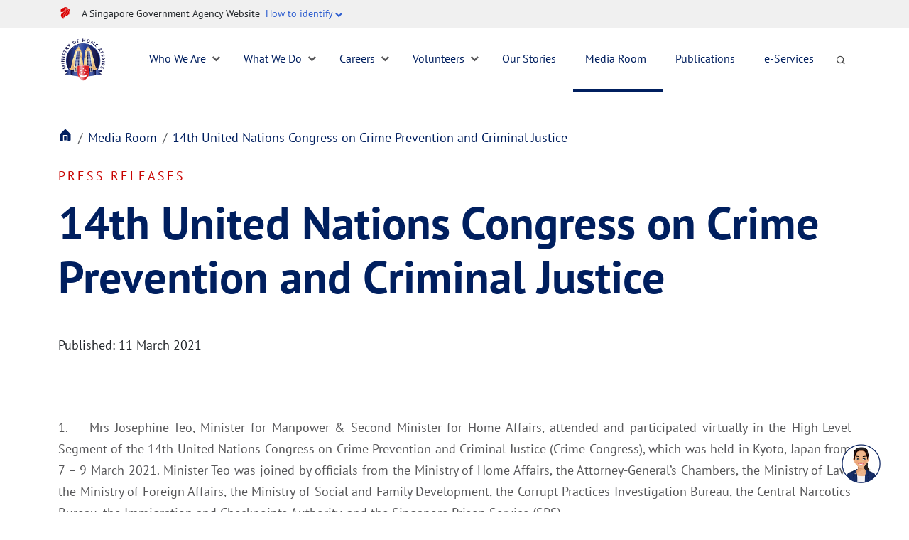

--- FILE ---
content_type: text/html; charset=utf-8
request_url: https://www.mha.gov.sg/mediaroom/press-releases/14th-united-nations-congress-on-crime-prevention-and-criminal-justice
body_size: 9048
content:
 <!DOCTYPE html> <html lang="en"> <head> <meta http-equiv="X-UA-Compatible" content="IE=edge" /> <meta http-equiv="Content-Type" content="text/html; charset=UTF-8"> <meta name="viewport" content="width=device-width, initial-scale=1.0 minimum-scale=1"/> <title>
	14th United Nations Congress on Crime Prevention and Criminal Justice
</title> <link href="/assets/favicon.ico" rel="shortcut icon" type="image/vnd.microsoft.icon"> <link href="/assets/favicon.ico" type="image/x-icon" rel="icon"> <link href="/assets/images/bookmark-icon/apple-icon-57x57.png" sizes="57x57" rel="apple-touch-icon"> <link href="/assets/images/bookmark-icon/apple-icon-60x60.png" sizes="60x60" rel="apple-touch-icon"> <link href="/assets/images/bookmark-icon/apple-icon-72x72.png" sizes="72x72" rel="apple-touch-icon"> <link href="/assets/images/bookmark-icon/apple-icon-76x76.png" sizes="76x76" rel="apple-touch-icon"> <link href="/assets/images/bookmark-icon/apple-icon-114x114.png" sizes="114x114" rel="apple-touch-icon"> <link href="/assets/images/bookmark-icon/apple-icon-120x120.png" sizes="120x120" rel="apple-touch-icon"> <link href="/assets/images/bookmark-icon/apple-icon-144x144.png" sizes="144x144" rel="apple-touch-icon"> <link href="/assets/images/bookmark-icon/apple-icon-152x152.png" sizes="152x152" rel="apple-touch-icon"> <link href="/assets/images/bookmark-icon/apple-icon-180x180.png" sizes="180x180" rel="apple-touch-icon"> <link href="/assets/images/bookmark-icon/android-icon-192x192.png" rel="icon" sizes="192x192"> <link href="/assets/images/bookmark-icon/manifest.json" rel="manifest"> <link rel="stylesheet" href="/assets/css/bootstrap.min.css" /> <link rel="stylesheet" href="/assets/css/sf-bootstrap-conflict.css" /> <link rel="stylesheet" href="/assets/css/font-awesome.css" /> <link rel="stylesheet" href="/assets/css/slick.css" /> <link rel="stylesheet" href="/assets/css/slick-theme.css" /> <link rel="stylesheet" href="/assets/css/mha.css" /> <link rel="stylesheet" href="/assets/css/navbar.css" /> <link href="https://webchat.vica.gov.sg/static/css/chat.css" referrerpolicy="origin" rel="stylesheet" /> <style type="text/css">

        #webchat ol, #webchat ul, #webchat li {
            font-size: 16px;
            line-height: 1.7em;
            color: rgb(46, 46, 46);
        }

        #webchat p {
            font-size: 16px;
        }
    </style> <script>
        var currentLocation = window.location.href + "";
        var isMHAprod = currentLocation.indexOf("www.mha.gov.sg") != -1;
        if (isMHAprod) {
            document.write('<script src="https://assets.wogaa.sg/scripts/wogaa.js"><\/script>');
        }
        else {
            document.write('<script src="https://assets.dcube.cloud/scripts/wogaa.js"><\/script>');
        }
    </script> <!-- Global site tag (gtag.js) - Google Analytics --> <script async src="https://www.googletagmanager.com/gtag/js?id=UA-105800291-1"></script> <script>
        window.dataLayer = window.dataLayer || [];
        function gtag() { dataLayer.push(arguments); }
        gtag('js', new Date());
        gtag('config', 'UA-105800291-1');
    </script>  <meta property="og:description" content="Stay informed with the latest news and announcements from the Ministry of Home Affairs, Singapore. " /><meta property="og:type" content="website" /><meta property="og:site_name" content="Ministry of Home Affairs" /><meta name="description" content="14th United Nations Congress on Crime Prevention and Criminal Justice" /><meta property="og:title" content="14th United Nations Congress on Crime Prevention and Criminal Justice" /><meta property="og:description" content="Mrs Josephine Teo, Minister for Manpower &amp; Second Minister for Home Affairs, attended and participated virtually in the High-Level Segment of the 14th United Nations Congress on Crime Prevention a..." /><meta property="og:image" content="/images/default-source/default-album/press-release1c97add79d8f4cf793e3ddc643678e31" /><meta property="og:url" content="https://www.mha.gov.sg/mediaroom/press-releases/14th-united-nations-congress-on-crime-prevention-and-criminal-justice/" /><link rel="canonical" href="https://www.mha.gov.sg/mediaroom/press-releases/14th-united-nations-congress-on-crime-prevention-and-criminal-justice/" /><meta name="Generator" content="Sitefinity 14.4.8149.0 DX" /></head> <body> <script src="/assets/js/jquery.min.js" type="text/javascript"></script> <script src="/assets/js/bootstrap.min.js" type="text/javascript"></script> <script src="/assets/js/slick.min.js" type="text/javascript"></script> <script src="/assets/js/gsap.min.js" type="text/javascript"></script> <script src="/assets/js/ScrollTrigger.min.js" type="text/javascript"></script> <script src="/assets/js/matchHeight.min.js" type="text/javascript"></script>  

    <!-- Masthead -->
    <div id="Header_T54D41EC3001_Col00" class="sf_colsIn" data-sf-element="GovMastHead" data-placeholder-label="GovMasthead">
<div >
    <div ><section class="sgds-masthead"><div class="container"><div class="row is-multiline is-vcentered masthead-layout-container"><div class="col is-9-desktop is-12-touch has-text-centered-touch"><div class="masthead-layout"><a title="SGDS Masthead Crest" href="https://www.gov.sg/" target="_blank" data-sf-ec-immutable="" aria-label="SGDS Masthead Creast"><span class="sgds-icon sgds-icon-sg-crest" style="margin-right:0;"></span></a><span style="display:table-cell;vertical-align:middle;"><span class="banner-text-layout"><span class="is-text">A Singapore Government Agency Website&nbsp;
                            </span>
 <span class="sgds-masthead-button" id="sgds-masthead-identify">
 <span class="sgds-masthead-button-text">How to identify</span>
 <span class="fa is-hidden-touch fa-chevron-down"></span></span>
 </span>
 </span>
 </div><div class="masthead-divider is-hidden" id="sgds-masthead-divider" style="padding-left:-12px;padding-right:-12px;"></div></div><div class="col banner-content-layout is-hidden" id="sgds-masthead-content" style="display:none;"><div class="banner-content"><img src="https://d33wubrfki0l68.cloudfront.net/2ec2122b2010672b9cbb6efb5138048d8aff4a09/5d1ab/assets/img/government_building.svg" class="banner-icon" width="16" height="16" data-sf-ec-immutable="" /><div class="banner-content-text-container"><strong class="banner-content-title">Official website links end with .gov.sg</strong>
 <p>Government agencies communicate via
                            <strong> .gov.sg </strong> websites <span class="avoidwrap">(e.g. go.gov.sg/open)</span>.
 <a href="https://go.gov.sg/trusted-sites" class="banner-content-text sgds-masthead-button-link sgds-masthead-button-text sgds-link" target="_blank" rel="noreferrer" data-sf-ec-immutable="">
 Trusted website
                            </a>
 </p></div></div><div class="banner-content"><img src="https://d33wubrfki0l68.cloudfront.net/aecdf1b88c0edfa72e7fef099f28e93b80c8336a/8c6a1/assets/img/lock.svg" class="banner-icon" width="16" height="16" data-sf-ec-immutable="" /><div class="banner-content-text-container"><strong class="banner-content-title">Secure websites use HTTPS</strong>
 <p>Look for a
                            <strong> lock </strong>(<img src="https://d33wubrfki0l68.cloudfront.net/aecdf1b88c0edfa72e7fef099f28e93b80c8336a/8c6a1/assets/img/lock.svg" class="inline-banner-icon" data-sf-ec-immutable="" />) or https:// as an added precaution. Share sensitive
                            information only on official, secure websites.
                        </p></div></div></div></div></div></section></div>
</div></div>
    <!-- NAVBAR -->
    <div class="main-mha-header sticky-top">
        <nav id="mha-navbar" class="navbar navbar-expand-lg">
            <div class="container">
                <button class="navbar-toggler" type="button" data-bs-toggle="collapse" data-bs-target="#navbarNav" aria-controls="navbarNav" aria-expanded="false" aria-label="Toggle navigation"><span class="fa fa-bars"></span></button>
                <div id="Header_T54D41EC3001_Col01" class="sf_colsIn navbar-brand logo" data-sf-element="OrgLogo" data-placeholder-label="OrgLogo">
<div >
    <div ><a class="navbar-brand" href="/"><img src="/images/default-source/default-album/logo.png?sfvrsn=b216a553_4" alt="MHA Logo" title="Ministry of Home Affairs" data-displaymode="Original" /></a></div>
</div>
                </div>
                <button id="search-activate-mobile" class="search-activate" aria-label="search activate">
                    <span class="sgds-icon sgds-icon-search"></span>
                </button>
                <div id="Header_T54D41EC3001_Col02" class="sf_colsIn" data-sf-element="main-menu" data-placeholder-label="main-menu">
<div class="collapse navbar-collapse" id="navbarNav">
    <button id="mobile-back-button"><span class="sgds-icon sgds-icon-cross"></span></button>
    <ul class="navbar-nav mr-auto">
        <li class="nav-item has-dropdown ">
            <a class="nav-link" href="/who-we-are" target="_self" aria-expanded="false">Who We Are</a>
            <span class="fa fa-chevron-down is-hidden-touch"></span>
            <span class="fa fa-chevron-right show-touch"></span>
            <div class="menu-dropdown menu-dropdown-mobile">
                <div class="container">
                    <div class="row mx-0">
                        <div class="menu-dropdown-snippet">
                            <h6>Who We Are</h6>
                            <p>The Home Team keeps Singapore safe and secure.</p>
                            <a href="/who-we-are" target="_self" class="mha-read-more">
                                Find Out More
                                <img src="/assets/images/icons/arrow-right.png">
                            </a>
                        </div>
                        <ul class="menu-dropdown-level-2">
                                        <li class="nav-item"><a class="dropdown-item" href="/who-we-are/our-mission" target="_self">Our Vision, Mission and Values</a></li>
            <li class="nav-item"><a class="dropdown-item" href="/who-we-are/how-we-work-together" target="_self">How the Home Team Works Together</a></li>
            <li class="nav-item"><a class="dropdown-item" href="/who-we-are/our-organisation" target="_self">Our Organisation</a></li>
            <li class="nav-item"><a class="dropdown-item" href="/who-we-are/mha-heritage" target="_self">Our Heritage</a></li>

                        </ul>
                        <ul class="menu-dropdown-level-3-dest"></ul>
                    </div>
                </div>
            </div>
        </li>
        <li class="nav-item has-dropdown ">
            <a class="nav-link" href="/what-we-do" target="_self" aria-expanded="false">What We Do</a>
            <span class="fa fa-chevron-down is-hidden-touch"></span>
            <span class="fa fa-chevron-right show-touch"></span>
            <div class="menu-dropdown menu-dropdown-mobile">
                <div class="container">
                    <div class="row mx-0">
                        <div class="menu-dropdown-snippet">
                            <h6>What We Do</h6>
                            <p>Find out how the Home Team is keeping Singapore safe and secure.</p>
                            <a href="/what-we-do" target="_self" class="mha-read-more">
                                Find Out More
                                <img src="/assets/images/icons/arrow-right.png">
                            </a>
                        </div>
                        <ul class="menu-dropdown-level-2">
                                        <li class="nav-item">
                <a class="dropdown-item" href="/what-we-do/combating-trafficking-in-persons" target="_self">Combating Trafficking in Persons</a>
                <span class="fa fa-chevron-right"></span>
                <ul class="menu-dropdown-level-3-src">
                            <li class="nav-item"><a class="dropdown-item" href="/what-we-do/combating-trafficking-in-persons/about-human-trafficking" target="_self">About Human Trafficking</a></li>
        <li class="nav-item"><a class="dropdown-item" href="/what-we-do/combating-trafficking-in-persons/key-legislation" target="_self">Key Legislation</a></li>
        <li class="nav-item"><a class="dropdown-item" href="/what-we-do/combating-trafficking-in-persons/what-is-singapore-doing" target="_self">What is Singapore doing</a></li>
        <li class="nav-item"><a class="dropdown-item" href="/what-we-do/combating-trafficking-in-persons/report-human-trafficking" target="_self">Report Human Trafficking</a></li>
        <li class="nav-item"><a class="dropdown-item" href="/what-we-do/combating-trafficking-in-persons/recognise-a-victim" target="_self">Recognise a Victim</a></li>
        <li class="nav-item"><a class="dropdown-item" href="/what-we-do/combating-trafficking-in-persons/funding-programmes" target="_self">Funding Programmes</a></li>

                </ul>
            </li>
            <li class="nav-item">
                <a class="dropdown-item" href="/what-we-do/foreign-interference" target="_self">Foreign Interference</a>
                <span class="fa fa-chevron-right"></span>
                <ul class="menu-dropdown-level-3-src">
                            <li class="nav-item"><a class="dropdown-item" href="/what-we-do/foreign-interference/around-the-world" target="_self">Foreign Interference Around the World </a></li>
        <li class="nav-item"><a class="dropdown-item" href="/what-we-do/foreign-interference/singapore" target="_self">Singapore and Foreign Interference</a></li>
        <li class="nav-item"><a class="dropdown-item" href="/what-we-do/foreign-interference/what-should-you-do" target="_self">Stay Vigilant Against Foreign Interference </a></li>
        <li class="nav-item"><a class="dropdown-item" href="/fica" target="_self">Introduction to FICA</a></li>
        <li class="nav-item"><a class="dropdown-item" href="/what-we-do/foreign-interference/resources" target="_self">Resources</a></li>

                </ul>
            </li>
            <li class="nav-item"><a class="dropdown-item" href="/what-we-do/civil-defence-and-emergency-preparedness" target="_self">Ensuring Civil Defence and Emergency Preparedness</a></li>
            <li class="nav-item"><a class="dropdown-item" href="/what-we-do/keeping-singapore-drug-free" target="_self">Keeping Singapore Drug-Free</a></li>
            <li class="nav-item">
                <a class="dropdown-item" href="/what-we-do/maintaining-law-and-order" target="_self">Maintaining Law and Order</a>
                <span class="fa fa-chevron-right"></span>
                <ul class="menu-dropdown-level-3-src">
                            <li class="nav-item"><a class="dropdown-item" href="/what-we-do/maintaining-law-and-order/maintaining-public-order" target="_self">Maintaining Public Order</a></li>
        <li class="nav-item"><a class="dropdown-item" href="/what-we-do/maintaining-law-and-order/sentencing-in-singapore" target="_self">Sentencing in Singapore</a></li>
        <li class="nav-item"><a class="dropdown-item" href="/what-we-do/maintaining-law-and-order/tackling-family-violence" target="_self">Tackling Family Violence</a></li>
        <li class="nav-item"><a class="dropdown-item" href="/what-we-do/maintaining-law-and-order/managing-prisons-and-rehabilitation" target="_self">Managing Prisons and Rehabilitation</a></li>

                </ul>
            </li>
            <li class="nav-item">
                <a class="dropdown-item" href="/what-we-do/managing-security-threats" target="_self">Managing Security Threats</a>
                <span class="fa fa-chevron-right"></span>
                <ul class="menu-dropdown-level-3-src">
                            <li class="nav-item"><a class="dropdown-item" href="/what-we-do/managing-security-threats/countering-the-financing-of-terrorism" target="_self">Countering the Financing of Terrorism</a></li>
        <li class="nav-item"><a class="dropdown-item" href="/what-we-do/managing-security-threats/maintaining-racial-and-religious-harmony" target="_self">Maintaining Racial and Religious Harmony</a></li>
        <li class="nav-item"><a class="dropdown-item" href="/what-we-do/managing-security-threats/protecting-infrastructure" target="_self">Protecting Infrastructure</a></li>
        <li class="nav-item"><a class="dropdown-item" href="/what-we-do/managing-security-threats/sgsecure-strengthening-the-community-response" target="_self">SGSecure: Strengthening the Community's Response </a></li>

                </ul>
            </li>
            <li class="nav-item"><a class="dropdown-item" href="/what-we-do/regulating-casino-and-gambling-industry" target="_self">Regulating Casino and Gambling Industry </a></li>
            <li class="nav-item"><a class="dropdown-item" href="/what-we-do/securing-our-borders" target="_self">Securing Our Borders</a></li>
            <li class="nav-item"><a class="dropdown-item" href="/what-we-do/transforming-the-home-team" target="_self">Transforming the Home Team</a></li>
            <li class="nav-item"><a class="dropdown-item" href="/what-we-do/security-itm" target="_self">Transforming the Security Industry</a></li>

                        </ul>
                        <ul class="menu-dropdown-level-3-dest"></ul>
                    </div>
                </div>
            </div>
        </li>
        <li class="nav-item has-dropdown ">
            <a class="nav-link" href="/careers" target="_self" aria-expanded="false">Careers</a>
            <span class="fa fa-chevron-down is-hidden-touch"></span>
            <span class="fa fa-chevron-right show-touch"></span>
            <div class="menu-dropdown menu-dropdown-mobile">
                <div class="container">
                    <div class="row mx-0">
                        <div class="menu-dropdown-snippet">
                            <h6>Careers</h6>
                            <p>Be a Guardian of Our Home Home. 

 Join the Home Team.</p>
                            <a href="/careers" target="_self" class="mha-read-more">
                                Find Out More
                                <img src="/assets/images/icons/arrow-right.png">
                            </a>
                        </div>
                        <ul class="menu-dropdown-level-2">
                                        <li class="nav-item"><a class="dropdown-item" href="/careers/uniformed-careers" target="_self">Uniformed Careers</a></li>
            <li class="nav-item"><a class="dropdown-item" href="/careers/civilian-generalist-careers-hase" target="_self">Civilian (Generalist) Careers - Home Affairs Senior Executives (HASE)</a></li>
            <li class="nav-item"><a class="dropdown-item" href="/careers/civilian-specialist-careers" target="_self">Civilian (Specialist) Careers</a></li>
            <li class="nav-item"><a class="dropdown-item" href="/careers/executive-support-careers" target="_self">Executive Support Careers</a></li>
            <li class="nav-item">
                <a class="dropdown-item" href="/careers/career-transition-for-retiring-officers" target="_self">Career Transition for Retiring Officers</a>
                <span class="fa fa-chevron-right"></span>
                <ul class="menu-dropdown-level-3-src">
                            <li class="nav-item"><a class="dropdown-item" href="/careers/career-transition-for-retiring-officers/explore-industries-for-career-transition" target="_self">Explore Industries for Career Transition</a></li>
        <li class="nav-item"><a class="dropdown-item" href="/careers/career-transition-for-retiring-officers/career-events" target="_self">Career Events </a></li>
        <li class="nav-item"><a class="dropdown-item" href="/careers/career-transition-for-retiring-officers/job-opportunities" target="_self">Job Opportunities</a></li>
        <li class="nav-item"><a class="dropdown-item" href="/careers/career-transition-for-retiring-officers/mha-career-transition-programmes" target="_self">MHA Career Transition Programmes</a></li>
        <li class="nav-item"><a class="dropdown-item" href="/careers/career-transition-for-retiring-officers/career-resources" target="_self">Career Resources</a></li>

                </ul>
            </li>
            <li class="nav-item">
                <a class="dropdown-item" href="/careers/mha-scholarships" target="_self">MHA Scholarships</a>
                <span class="fa fa-chevron-right"></span>
                <ul class="menu-dropdown-level-3-src">
                            <li class="nav-item"><a class="dropdown-item" href="/careers/mha-scholarships/find" target="_self">Find a Scholarship</a></li>
        <li class="nav-item"><a class="dropdown-item" href="/careers/mha-scholarships/how-to-apply" target="_self">MHA Scholarships Application Process</a></li>

                </ul>
            </li>
            <li class="nav-item"><a class="dropdown-item" href="/careers/internships" target="_self">MHA Internships</a></li>
            <li class="nav-item"><a class="dropdown-item" href="/careers/learning-development" target="_self">Learning and Development at MHA</a></li>
            <li class="nav-item"><a class="dropdown-item" href="/careers/job-application-process" target="_self">MHA Job Application Process</a></li>

                        </ul>
                        <ul class="menu-dropdown-level-3-dest"></ul>
                    </div>
                </div>
            </div>
        </li>
        <li class="nav-item has-dropdown ">
            <a class="nav-link" href="/volunteers" target="_self" aria-expanded="false">Volunteers</a>
            <span class="fa fa-chevron-down is-hidden-touch"></span>
            <span class="fa fa-chevron-right show-touch"></span>
            <div class="menu-dropdown menu-dropdown-mobile">
                <div class="container">
                    <div class="row mx-0">
                        <div class="menu-dropdown-snippet">
                            <h6>Volunteers</h6>
                            <p>Help keep Singapore safe and secure. Find out about volunteering with the Home Team Volunteer Network (HTVN).</p>
                            <a href="/volunteers" target="_self" class="mha-read-more">
                                Find Out More
                                <img src="/assets/images/icons/arrow-right.png">
                            </a>
                        </div>
                        <ul class="menu-dropdown-level-2">
                                        <li class="nav-item"><a class="dropdown-item" href="/volunteers/about-the-home-team-volunteer-network" target="_self">About the Home Team Volunteer Network</a></li>
            <li class="nav-item"><a class="dropdown-item" href="/volunteers/home-team-volunteer-scheme" target="_self">Home Team Volunteer Schemes</a></li>
            <li class="nav-item"><a class="dropdown-item" href="/volunteers/awards" target="_self">Awards</a></li>
            <li class="nav-item"><a class="dropdown-item" href="/volunteers/home-team-boards-councils-and-committees" target="_self">Home Team Boards, Councils and Committees</a></li>
            <li class="nav-item"><a class="dropdown-item" href="/volunteers/faq-for-home-team-volunteers" target="_self">FAQs for Home Team Volunteers</a></li>

                        </ul>
                        <ul class="menu-dropdown-level-3-dest"></ul>
                    </div>
                </div>
            </div>
        </li>
        <li class="nav-item "><a class="nav-link" href="/home-team-news" target="_self">Our Stories</a></li>
        <li class="nav-item active"><a class="nav-link" href="/mediaroom" target="_self">Media Room</a></li>
        <li class="nav-item "><a class="nav-link" href="/publications" target="_self">Publications</a></li>
        <li class="nav-item "><a class="nav-link" href="/mha-e-services" target="_self">e-Services</a></li>
    </ul>
    <button id="search-activate" class="search-activate is-hidden-touch" aria-label="search activate">
        <span class="sgds-icon sgds-icon-search"></span>
    </button>
</div>









                </div>
            </div>
        </nav>
        <!-- SEARCH -->
        <div id="Header_T54D41EC3001_Col03" class="sf_colsIn" data-sf-element="Search" data-placeholder-label="Search">
<div >
    <div ><div class="sgds-search"><div class="container"><div class="row"><div class="col"><div class="field py-2"><div class="control"><input class="input" id="nav-search" type="text" placeholder="Search for information" name="query" /><span class="fa fa-search"></span></div><button id="search-button" aria-label="search button" type="button" class="search-button">Search
</button></div></div></div></div></div></div>
</div></div>
    </div>


 
<div class="breadcrumb-section">
    <div class="container">
        <ul class="breadcrumb">
                    <li class="breadcrumb-item">
                        <a href="/" aria-label="Home Page"></a>
                    </li>
                    <li class="breadcrumb-item">
                        <a href="/mediaroom" aria-label="Media Room">Media Room</a>
                    </li>
                    <li class="breadcrumb-item actiive">
                        <a id="breadcrumb-active-link" href="/mediaroom/press-releases" aria-label="Press Releases">Press Releases</a>
                    </li>
        </ul>
    </div>
</div>
 

<div class="publications-section">
    <div class="container">
        <span class="sub-category">Press Releases</span>
        <h1 class="article-title">14th United Nations Congress on Crime Prevention and Criminal Justice</h1>
        <h2 class="sub-title"></h2>
    </div>
    <div class="container">
        <div class="content pad-64 mb-24">
            <p class="stories-date">Published: 11 March 2021</p>
        </div>
    </div>
    <div class="container">
        <div class="publication-content pad-64"><p style="text-align: justify;">1.&nbsp;&nbsp;&nbsp;&nbsp;Mrs Josephine Teo, Minister for Manpower &amp; Second Minister for Home Affairs, attended and participated virtually
in the High-Level Segment of the 14th&nbsp;United Nations Congress on Crime Prevention and Criminal Justice (Crime
Congress), which was held in Kyoto, Japan from 7 &ndash; 9 March 2021. Minister Teo was joined by officials from the
Ministry of Home Affairs, the Attorney-General&rsquo;s Chambers, the Ministry of Law, the Ministry of Foreign
Affairs, the Ministry of Social and Family Development, the Corrupt Practices Investigation Bureau, the Central
Narcotics Bureau, the Immigration and Checkpoints Authority, and the Singapore Prison Service (SPS).</p>
<p>&nbsp;</p>
<p style="text-align: justify;">2.&nbsp;&nbsp;&nbsp;&nbsp;The Crime Congress is held once every five years and brings together over 100 high-level international
representatives from Governments, intergovernmental organisations, academia, civil society and criminal justice
practitioners to discuss common concerns, share experiences and propose solutions in the fields of crime prevention
and criminal justice. A key outcome of the 14th&nbsp;Crime Congress was the adoption of a political declaration that
sets the United Nations (UN) Crime Prevention and Criminal Justice agenda for the next five years.</p>
<p>&nbsp;</p>
<p style="text-align: justify;">3.&nbsp;&nbsp;&nbsp;&nbsp;Minister Teo delivered Singapore&rsquo;s national statement which highlighted Singapore&rsquo;s approach to crime
prevention and called for intensified crime prevention efforts at the national, regional and global level. She also
spoke on Singapore&rsquo;s evidence-informed rehabilitation and reintegration practices, and how they have kept our
recidivism rate low and stable.</p>
<p>&nbsp;</p>
<p style="text-align: justify;">4.&nbsp;&nbsp;&nbsp;&nbsp;On the side-lines of the Crime Congress, Minister Teo virtually met with Ms Ghada Fathi Waly, Director-General of the
UN Office in Vienna and Executive Director of the UN Office on Drugs and Crime (UNODC), and reaffirmed the strong
and growing cooperation between Singapore and the UNODC in tackling transnational crime, in particular drugs, and in
capability building.</p>
<p>&nbsp;</p>
<p style="text-align: justify;">5.&nbsp;&nbsp;&nbsp;&nbsp;Mr T. Raja Kumar, Deputy Secretary (International and Training) of Ministry of Home Affairs delivered a virtual
intervention at the Plenary of the 14th&nbsp;Crime Congress on Singapore&rsquo;s efforts in tacking cybercrime and
money laundering. He called for concerted action by the international community to strengthen international
cooperation and tackle the rising threat of cybercrime.</p>
<p>&nbsp;</p>
<p style="text-align: justify;">6.&nbsp;&nbsp;&nbsp;&nbsp;Singapore also participated actively in the special events and ancillary meetings of the 14th&nbsp;Crime Congress. Mr
Hri Kumar Nair, Deputy Attorney-General, delivered a keynote speech on Singapore&rsquo;s efforts to facilitate
international cooperation in criminal matters, especially against the background of the COVID-19 pandemic, as part
of the high-level event entitled &ldquo;Judicial Cooperation Networks: Launch of the South East Asia Justice
Network&rdquo;. Deputy Director (Correctional Rehabilitation Services) SPS Troy Thevathasan presented on
Singapore&rsquo;s rehabilitation efforts at an ancillary meeting of the Crime Congress organised by UNODC, entitled
&ldquo;Promoting prison-based rehabilitation programmes and post-release services to foster prisoners&rsquo; social
reintegration&rdquo;.</p></div>
    </div>
</div>
<script>
    $(document).ready(function () {
        $(".publication-section").find(".factsheet-title").addClass("test");
    });
</script>


<script type="text/javascript">
    $(function () {
        $("ul.breadcrumb li").last().find("a").attr("href", "#");
        $("ul.breadcrumb li").last().find("a").html("14th United Nations Congress on Crime Prevention and Criminal Justice");
    })
</script>
<div id="Main_T54D41EC3012_Col00" class="sf_colsIn container" data-sf-element="Container">
</div>
 <footer> 

<div >
    <div ><section class="social"><div class="singhometeam--footer"><div id="cra" class="footer-item"><a href="https://www.gra.gov.sg/" target="_blank" rel="noreferrer"><img src="/images/default-source/mha-logos/mha_cra.png?sfvrsn=4bf8dee5_2" height="30" title="Gambling Regulatory Authority" class="img-fluid" width="88" alt="Gambling Regulatory Authority" /></a>
 </div><div id="hta" class="footer-item"><a href="/hta"><img src="/images/default-source/mha-logos/mha_hta_new.png?sfvrsn=555700c9_4" height="50" title="Home Team Academy" width="50" alt="Home Team Academy" /></a>
 </div><div id="sps" class="footer-item"><a href="https://www.sps.gov.sg/" target="_blank" rel="noreferrer"><img src="/images/default-source/mha-logos/mha_sps_new.png?sfvrsn=58d17c8f_2" height="50" title="Singapore Prison Service" class="img-fluid" width="50" alt="Singapore Prison Service" /></a>
 </div><div id="scdf" class="footer-item"><a href="https://www.scdf.gov.sg/" target="_blank" rel="noreferrer"><img src="/images/default-source/mha-logos/mha_scdf_new.png?sfvrsn=6ddcdeeb_2" height="50" title="Singapore Civil Defence Force" class="img-fluid" width="50" alt="Singapore Civil Defence Force" /></a>
 </div><div id="spf" class="footer-item"><a href="https://www.police.gov.sg/" target="_blank" rel="noreferrer"><img src="/images/default-source/mha-logos/mha-spf_new.png?sfvrsn=3053af3e_2" height="50" title="Singapore Police Force" class="img-fluid" width="50" alt="Singapore Police Force" /></a>
 </div><div id="home-team" class="footer-item"><a href="/" rel="noreferrer"><img src="/images/default-source/mha-logos/mha_main_logo_new.png?sfvrsn=2eda6ec_2" height="117" title="Ministry of Home Affairs" class="img-fluid" width="117" alt="Ministry of Home Affairs" /></a>
 </div><div id="isd" class="footer-item"><a href="/isd" target="_blank" rel="noreferrer"><img src="/images/default-source/mha-logos/mha_isd.png?sfvrsn=5970f39a_2" height="50" title="Internal Security Department" class="img-fluid" width="50" alt="Internal Security Department" /></a>
 </div><div id="ica" class="footer-item"><a href="https://www.ica.gov.sg/" target="_blank" rel="noreferrer"><img src="/images/default-source/mha-logos/hta_ica_new.png?sfvrsn=f974fcd9_2" height="50" title="Immigration & Checkpoints Authority" class="img-fluid" width="50" alt="Immigration & Checkpoints Authority" /></a>
 </div><div id="cnb" class="footer-item"><a href="https://www.cnb.gov.sg/" target="_blank" rel="noreferrer"><img src="/images/default-source/mha-logos/mha_cnd_new.png?sfvrsn=7073592d_2" height="50" title="Central Narcotics Bureau" class="img-fluid" width="50" alt="Central Narcotics Bureau" /></a>
 </div><div id="htx" class="footer-item"><a href="https://www.htx.gov.sg/" target="_blank" rel="noreferrer"><img src="/images/default-source/mha-logos/htx_new.png?sfvrsn=df633471_2" height="50" title="HTX (Home Team Science & Technology Agency)" class="img-fluid" width="45" alt="HTX (Home Team Science & Technology Agency)" /></a>
 </div><div id="yellow-ribbon" class="footer-item"><a href="https://www.yellowribbon.gov.sg/" target="_blank" rel="noreferrer"><img src="/images/default-source/mha-logos/yellow-ribbon_new.png?sfvrsn=da8e6900_2" height="50" title="Yellow Ribbon Singapore" class="img-fluid" width="50" alt="Yellow Ribbon Singapore" /></a>
 </div></div></section></div>
</div>
<style>
    .copyr {
        font-family: 'Open Sans', sans-serif;
        font-size: .9rem;
        color: #FFF;
        display: block;
        margin: 0 auto;
        margin-top: 2.1rem;
    }
</style>

<div class="footer-nav">
    <div class="container">
        <div class="row">
            <div class="col-12">
                <p class="title">Ministry of Home Affairs</p>
                <ul class="footer-nav-list">
    <li>
        <a href="/who-we-are" class="tier-title" target="">Who We Are</a>
    <ul class="d-none d-sm-block">
            <li class="d-none d-sm-block"><a href="/who-we-are/our-mission" target="">Our Vision, Mission and Values</a></li>
            <li class="d-none d-sm-block"><a href="/who-we-are/how-we-work-together" target="">How the Home Team Works Together</a></li>
            <li class="d-none d-sm-block"><a href="/who-we-are/our-organisation" target="">Our Organisation</a></li>
            <li class="d-none d-sm-block"><a href="/who-we-are/mha-heritage" target="">Our Heritage</a></li>
    </ul>
    </li>
    <li>
        <a href="/what-we-do" class="tier-title" target="">What We Do</a>
    <ul class="d-none d-sm-block">
            <li class="d-none d-sm-block"><a href="/what-we-do/combating-trafficking-in-persons" target="">Combating Trafficking in Persons</a></li>
            <li class="d-none d-sm-block"><a href="/what-we-do/foreign-interference" target="">Foreign Interference</a></li>
            <li class="d-none d-sm-block"><a href="/what-we-do/civil-defence-and-emergency-preparedness" target="">Ensuring Civil Defence and Emergency Preparedness</a></li>
            <li class="d-none d-sm-block"><a href="/what-we-do/keeping-singapore-drug-free" target="">Keeping Singapore Drug-Free</a></li>
            <li class="d-none d-sm-block"><a href="/what-we-do/maintaining-law-and-order" target="">Maintaining Law and Order</a></li>
            <li class="d-none d-sm-block"><a href="/what-we-do/managing-security-threats" target="">Managing Security Threats</a></li>
            <li class="d-none d-sm-block"><a href="/what-we-do/regulating-casino-and-gambling-industry" target="">Regulating Casino and Gambling Industry </a></li>
            <li class="d-none d-sm-block"><a href="/what-we-do/securing-our-borders" target="">Securing Our Borders</a></li>
            <li class="d-none d-sm-block"><a href="/what-we-do/transforming-the-home-team" target="">Transforming the Home Team</a></li>
            <li class="d-none d-sm-block"><a href="/what-we-do/security-itm" target="">Transforming the Security Industry</a></li>
    </ul>
    </li>
    <li>
        <a href="/careers" class="tier-title" target="">Careers</a>
    <ul class="d-none d-sm-block">
            <li class="d-none d-sm-block"><a href="/careers/uniformed-careers" target="">Uniformed Careers</a></li>
            <li class="d-none d-sm-block"><a href="/careers/civilian-generalist-careers-hase" target="">Civilian (Generalist) Careers - Home Affairs Senior Executives (HASE)</a></li>
            <li class="d-none d-sm-block"><a href="/careers/civilian-specialist-careers" target="">Civilian (Specialist) Careers</a></li>
            <li class="d-none d-sm-block"><a href="/careers/mha-scholarships" target="">MHA Scholarships</a></li>
            <li class="d-none d-sm-block"><a href="/careers/internships" target="">MHA Internships</a></li>
            <li class="d-none d-sm-block"><a href="/careers/learning-development" target="">Learning and Development at MHA</a></li>
            <li class="d-none d-sm-block"><a href="/careers/job-application-process" target="">MHA Job Application Process</a></li>
    </ul>
    </li>
    <li>
        <a href="/volunteers" class="tier-title" target="">Volunteers</a>
    <ul class="d-none d-sm-block">
            <li class="d-none d-sm-block"><a href="/volunteers/about-the-home-team-volunteer-network" target="">About the Home Team Volunteer Network</a></li>
            <li class="d-none d-sm-block"><a href="/volunteers/home-team-volunteer-scheme" target="">Home Team Volunteer Schemes</a></li>
            <li class="d-none d-sm-block"><a href="/volunteers/awards" target="">Awards</a></li>
            <li class="d-none d-sm-block"><a href="/volunteers/home-team-boards-councils-and-committees" target="">Home Team Boards, Councils and Committees</a></li>
            <li class="d-none d-sm-block"><a href="/volunteers/faq-for-home-team-volunteers" target="">FAQs for Home Team Volunteers</a></li>
    </ul>
    </li>
    <li>
        <a href="/home-team-news" class="tier-title" target="">Our Stories</a>
    <ul class="d-none d-sm-block">
    </ul>
    </li>
    <li>
        <a href="/cos" class="tier-title" target="">Committee of Supply Debate</a>
    </li>
    <li>
        <a href="/hometeamday" class="tier-title" target="">Home Team Day</a>
    </li>
                </ul>
            </div>
        </div>
    </div>
</div>



<script>
    var year = new Date().getFullYear();
    const regex = /\d+/gm;
    var text = $('.copyr').text().replace(regex, year);
    $('.copyr').text(text);
</script>
<div >
    <div ><div class="footer-top"><div class="container"><div class="row"><div class="col-lg-auto"><ul class="nav my-3 p-0"><li class="mt-3 mb-3"><a title="MHA Contact Us" href="/contact-us">Contact Us</a> </li><li class="mt-3 mb-3"><a title="MHA Feedback" href="/feedback">Feedback</a> </li><li class="mt-3 mb-3"><a href="https://www.reach.gov.sg/" target="_blank" rel="noopener noreferrer" title="Reach" data-sf-ec-immutable="">Reach
 <em class="sgds-icon sgds-icon-external"> </em></a> </li></ul></div><div class="col-lg-auto"><ul class="nav social my-3 p-0"><li><a href="https://www.facebook.com/mhasingapore " target="_blank" rel="noopener noreferrer" title="MHA Facebook"><img src="/images/default-source/footer-social-icons/facebook-logo.png?sfvrsn=83fb2f90_2" alt="MHA Facebook Icons" /></a>
 </li><li><a href="https://twitter.com/mhasingapore " target="_blank " rel="noopener noreferrer" title="MHA twitter"><img src="/images/default-source/footer-social-icons/x-logo.png?sfvrsn=960b0252_2" alt="MHA Twitter Icons" /></a>
 </li><li><a href="https://www.instagram.com/mhasingapore/" target="_blank " title="MHA Instagram"><img src="/images/default-source/footer-social-icons/instagram-logo.png?sfvrsn=7402aa25_2" alt="MHA Instagram Icons" /></a>
 </li><li><a href="https://www.youtube.com/mhasingapore" target="_blank " title="MHA Youtube"><img src="/images/default-source/footer-social-icons/youtube-logo.png?sfvrsn=bbaef9aa_2" alt="MHA Youtube Icons" /></a>
 </li><li><a href="https://www.tiktok.com/@mhasingapore" target="_blank " title="MHA Tiktok"><img src="/images/default-source/footer-social-icons/tiktok-logo.png?sfvrsn=271b8927_2" alt="MHA Tiktok Icons" /></a>
 </li><li><a href="https://sg.linkedin.com/company/mhasingapore" target="_blank " title="MHA Linkedin"><img src="/images/default-source/footer-social-icons/linkedin-logo.png?sfvrsn=2bb46b6e_2" alt="MHA Linkedin Icons" /></a>
 </li><li><a href="https://go.gov.sg/mha-whatsapp" target="_blank " title="MHA Whatsapp"><img src="/images/default-source/footer-social-icons/whatsapp-logo.png?sfvrsn=c3cedec6_2" alt="MHA Whatsapp Icons" /></a>
 </li><li><a href="https://www.threads.net/@mhasingapore" target="_blank " title="MHA Threads"><img src="/images/default-source/footer-social-icons/threads-logo.png?sfvrsn=b872ca62_2" alt="MHA Threads Icons" /></a>
 </li><li><a href="https://t.me/hometeamnews" target="_blank " title="MHA Telegram"><img src="/images/default-source/footer-social-icons/telegram-logo.png?sfvrsn=5bdc8e4c_2" alt="MHA Telegram Icons" /></a>
 </li></ul></div></div></div></div></div>
</div><script>
    var date = "23 April 2024";
    $(document).ready(function () {
        $("#last-update").text(date);
        console.log(date);
        if (date == "01 January 0001") {
            $("#last-update").parent().hide();
        }
        var year = new Date().getFullYear();
        $("#copyright").text("© " + year + " Government of Singapore");
    });
</script>
<div >
    <div ><div class="footer-bottom"><div class="container"><div class="row"><div class="col-md-8"><ul class="nav p-0"><li><a href="https://www.tech.gov.sg/report_vulnerability" target="_blank" rel="noopener noreferrer">Report Vulnerability <em class="sgds-icon sgds-icon-external"></em></a></li><li><a href="/privacy-statement">Privacy Statement</a></li><li><a href="/terms-of-use">Terms of Use</a></li><li><a href="/sitemap">Sitemap</a></li><li><a href="https://form.gov.sg/608a7d8fb26ca700126926e5" target="_blank" rel="noopener noreferrer">Rate this page  <em class="sgds-icon sgds-icon-external"></em></a></li></ul></div><div class="col-md-4 right-in-desktop"><ul class="nav_footer-list"><li id="copyright">&copy; 2021 Government of Singapore</li><li>Last Updated <strong id="last-update">30 March 2021</strong></li></ul></div></div></div></div></div>
</div>
<div id="webchat"
    app-id="mha-ask-mha"
    app-name="Ask MHA"
    app-color="#152684"
    app-icon="/images/default-source/default-album/vica-avatar.png"
    app-subtitle="Powered by GovTech"
    app-font-family="'Lato',sans-serif"
    app-base-font-size="16"
    app-auto-launch="false"
    app-enable-auto-complete="true"
    app-auto-complete-background-color="#FFFFFF"
    app-auto-complete-divider-color="#152684"
    app-auto-complete-hover-color="#f4f4f4"
    app-enable-recommendations="true"
    app-recommendations-background-color="#FFFFFF"
    app-recommendations-hover-color="#f4f4f4"
    /> </footer>  <script type="text/javascript">
                window._monsido = window._monsido || { token: "UBZkHBZj-HbGh2ulADKsXg", };
            </script> <script type="text/javascript" async src="https://app-script.monsido.com/v2/monsido-script.js"></script> <div id="sidr" class="sidr right"></div><!--[if IE 8]><div class="ie-8"><![endif]--><!--[if IE 7]><div class="ie-7"><![endif]--> <script src="/assets/js/navbar.js" type="text/javascript"></script> <script src="/assets/js/mha.min.js" type="text/javascript"></script> <script type="text/javascript" src="https://webchat.vica.gov.sg/static/js/chat.js" referrerpolicy="origin">
            </script> </body> </html>


--- FILE ---
content_type: text/css
request_url: https://www.mha.gov.sg/assets/css/sf-bootstrap-conflict.css
body_size: 712
content:
*{box-sizing:border-box}.sfLayoutPropsContainer a,.sfLayoutPropsContainer li,.sfLayoutPropsContainer p{font-size:13px}.modal-open .k-list-container .k-item{font-size:100%}.sfPageEditor .rdCommands li::before{display:none}.sfPageEditor .logo{max-width:200px}.sfPageEditor .modal{opacity:1}.sfPageEditor .radio+.radio{margin-left:0}.sfPageEditor .modal-header{display:block}.sfPageEditor .sf_colsIn{width:100%}.sfPageEditor .sf-backend-wrp .row{margin-top:0;margin-bottom:0}.sfPageEditor .sf-backend-wrp .modal-dialog{max-width:calc(100% - 50px)}.sfPageEditor .sf-backend-wrp .modal-dialog a,.sfPageEditor .sf-backend-wrp .modal-dialog li,.sfPageEditor .sf-backend-wrp .modal-dialog p{font-size:.8rem}.sfPageEditor .sf-backend-wrp .Media-sidebar .nav-pills{display:block}.sfPageEditor a.sfCancel{color:red;font-size:13px}.sfPageEditor .tab-dialog .nav-pills li a{font-size:.8rem;padding:.25rem .5rem;line-height:1.5;outline:0}.sfPageEditor .tab-dialog .tab-content{padding:1.5rem 0}.sfPageEditor table td{background:0 0}.sfPageEditor .nav-tabs .nav-item .nav-link{color:#105cb6;border-radius:4px 4px 0 0;border-bottom-color:#ddd;background:#fff}.sfPageEditor .nav-tabs .nav-item.active .nav-link{border-bottom-color:transparent}.sfPageEditor .tab-content{background:#fff;padding:0}.sfPageEditor .tab-content>.tab-pane{display:block;padding:0}.sfPageEditor .btn,.sfPageEditor button{min-width:unset}.sfPageEditor div[data-sf-element=SiteSelector],.sfPageEditor div[data-sf-element=SocialQuicklinks]{flex:1 1 0%}.sfPageEditor .RadDock .rdTable{height:auto}.sf_cols .sf_colsOut{margin-bottom:1rem!important}.sf_colsIn:not(.navbar-brand){width:100%}@media(min-width:768px){.sf_cols .sf_colsOut .sf_colsIn{margin-left:0;padding-left:.5rem;padding-right:.5rem}.sf_cols .sf_colsOut.sf_3cols_1_33,.sf_cols .sf_colsOut.sf_3cols_2_34,.sf_cols .sf_colsOut.sf_3cols_3_33{width:33.333%}}@media(max-width:991px){div[data-sf-element=SiteSelector]{flex-basis:100%}}@media(max-width:767px){.sf_colsOut[class*=" sf_2cols_"],.sf_colsOut[class*=" sf_3cols_"],.sf_colsOut[class*=" sf_4cols_"],.sf_colsOut[class*=" sf_5cols_"],.sf_colsOut[class^=sf_2cols_],.sf_colsOut[class^=sf_3cols_],.sf_colsOut[class^=sf_4cols_],.sf_colsOut[class^=sf_5cols_]{width:100%!important;margin-left:0!important}.sf_colsIn[class*=" sf_2cols_"],.sf_colsIn[class*=" sf_3cols_"],.sf_colsIn[class*=" sf_4cols_"],.sf_colsIn[class*=" sf_5cols_"],.sf_colsIn[class^=" sf_1cols_"],.sf_colsIn[class^=sf_1cols_],.sf_colsIn[class^=sf_2cols_],.sf_colsIn[class^=sf_3cols_],.sf_colsIn[class^=sf_4cols_],.sf_colsIn[class^=sf_5cols_]{margin-left:0!important;padding-right:0!important}}.navbar .sfsearchBox{padding:.5rem 0;position:relative}@media(max-width:991px){.navbar .sfsearchBox{padding:0;padding-bottom:.5rem}}.navbar .sfsearchBox .sfsearchTxt{margin:.2rem 0;padding:.2rem .8rem;border-radius:2px;width:100%;height:2.2rem;border:1px solid #d8d8d8}.navbar .sfsearchBox .sfsearchTxt:-ms-input-placeholder{font-style:italic}.navbar .sfsearchBox .sfsearchTxt::-ms-input-placeholder{font-style:italic}.navbar .sfsearchBox .sfsearchTxt::-moz-placeholder{font-style:italic}.navbar .sfsearchBox .sfsearchTxt::placeholder{font-style:italic}.navbar .sfsearchBox .sfsearchSubmit{position:absolute;right:0;top:.7rem;bottom:.7rem}@media(max-width:991px){.navbar .sfsearchBox .sfsearchSubmit{top:.2rem}}section.section .sf_cols{display:flex;flex-flow:row wrap}section.section .sf_cols .sf_colsOut{display:flex;flex-grow:1}section.section .sf_cols .sf_colsOut .sf_colsIn{display:flex;width:100%;flex-direction:column}section.section .sf_cols .sf_colsOut .sf_colsIn .sfContentBlock{height:100%;width:100%}.sf-pagination{justify-content:center;align-items:center}.sf-pagination li a{background:#069cd1;margin:.3rem;padding:.15rem .5rem;border-radius:5px;color:#fff;transition:all .3s;min-width:2rem;display:block;text-align:center}.sf-pagination li.active a,.sf-pagination li:hover a{background:#000;transition:all .3s}div[data-sf-role=form-container]{border:1px solid rgba(151,151,151,.06);box-shadow:0 4px 6px 0 rgba(42,59,84,.2);padding:1.5rem;display:flex;flex-flow:row wrap;justify-content:center}div[data-sf-role=form-container] .sf-FormNav{text-align:center;display:flex;flex-wrap:wrap}div[data-sf-role=form-container] .sf-FormNav li{margin-right:0;margin-top:10px;margin-bottom:10px;flex:1;min-width:20%}@media(max-width:768px){div[data-sf-role=form-container] .sf-FormNav li{min-width:33.333%}}div[data-sf-role=form-container] .sf-FormNav li.active .sf-FormNav-page{background:#069cd1;border:#069cd1;color:#fff}div[data-sf-role=form-container] .sf-FormNav li.past .sf-FormNav-page{background:#16cc53;border:#16cc53;color:#fff}div[data-sf-role=form-container] .sf_cols{width:unset}div[data-sf-role=form-container] .sf-fieldWrp{margin-bottom:25px}div[data-sf-role=form-container] .sf-fieldWrp label{display:block;font-weight:600}div[data-sf-role=form-container] .sf-fieldWrp input:not([type=checkbox]):not([type=radio]):not([type=file]),div[data-sf-role=form-container] .sf-fieldWrp select,div[data-sf-role=form-container] .sf-fieldWrp textarea{background-color:#f0f0f0;border:0;display:block;width:100%;padding-left:15px;border-radius:.25rem;transition:border-color .15s ease-in-out,box-shadow .15s ease-in-out}div[data-sf-role=form-container] .sf-fieldWrp select{height:2.4rem;background-size:contain}div[data-sf-role=form-container] .sf-fieldWrp textarea{padding:.3rem 15px;height:8.2rem}div[data-sf-role=form-container] .sf-fieldWrp p{color:#666;margin:5px 0}div[data-sf-role=form-container] .sf-fieldWrp.sf-Checkboxes label,div[data-sf-role=form-container] .sf-fieldWrp.sf-RadioButtons label{font-weight:500;margin-bottom:5px}div[data-sf-role=form-container] .sf-fieldWrp.sf-Checkboxes label .form-control[type=checkbox],div[data-sf-role=form-container] .sf-fieldWrp.sf-Checkboxes label .form-control[type=radio],div[data-sf-role=form-container] .sf-fieldWrp.sf-RadioButtons label .form-control[type=checkbox],div[data-sf-role=form-container] .sf-fieldWrp.sf-RadioButtons label .form-control[type=radio]{display:inline;width:auto;height:auto}div[data-sf-role=form-container] .sf-fieldWrp .form-control[type=file]{height:auto}div[data-sf-role=form-container] .sf-fieldWrp .invalid-feedback{display:block}div[data-sf-role=form-container] a{text-decoration:none}div[data-sf-role=form-container] button{padding:8px 10px;min-width:126px;transition:all .2s}